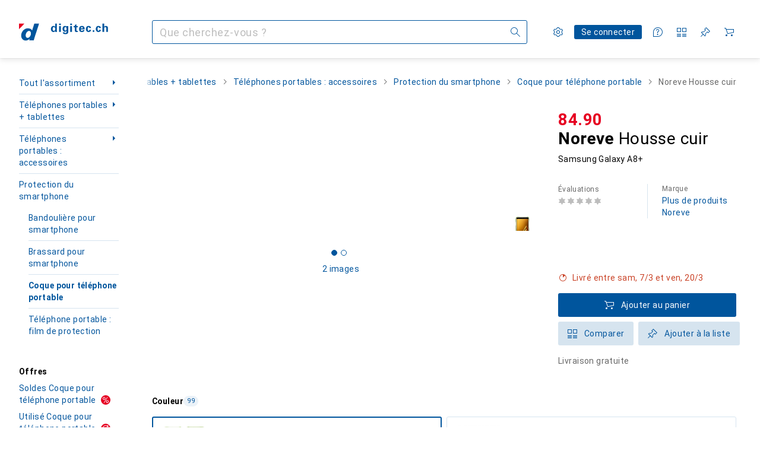

--- FILE ---
content_type: text/javascript
request_url: https://static03.galaxus.com/_next/static/chunks/13532-5cf47625c008605a.js
body_size: 4858
content:
"use strict";(self.webpackChunk_N_E=self.webpackChunk_N_E||[]).push([[13532],{27439:(e,l,a)=>{a.d(l,{S:()=>n});let n=[{width:398,height:398},{minBreakpoint:"xxs",width:667,height:667},{minBreakpoint:"xs",width:400,height:400},{minBreakpoint:"sm",width:507,height:380},{minBreakpoint:"md",width:707,height:530},{minBreakpoint:"lg",width:587,height:440},{minBreakpoint:"xl",width:671,height:503},{minBreakpoint:"xxl",width:648,height:486}]},215556:(e,l,a)=>{a.d(l,{J:()=>n});let n=e=>{let{brandName:l,showBrandInProductName:a=!0}=e;return a?l:""}},344526:(e,l,a)=>{a.d(l,{u:()=>t});var n=a(487011),i=a(92424),r=a(308327);let t=e=>{var{event:l="event"}=e,a=(0,i._)(e,["event"]);(0,r.U)((0,n._)({event:l},a))}},472690:(e,l,a)=>{a.d(l,{K:()=>c});let n={argumentDefinitions:[],kind:"Fragment",metadata:{catchTo:"NULL"},name:"useProductLabels",selections:[{alias:null,args:null,kind:"ScalarField",name:"labels",storageKey:null},{alias:null,args:null,concreteType:"ProductInsteadOfPrice",kind:"LinkedField",name:"insteadOfPrice",plural:!1,selections:[{alias:null,args:null,kind:"ScalarField",name:"rebate",storageKey:null}],storageKey:null}],type:"Product",abstractKey:null};var i=a(171905),r=a(945354),t=a(509993),s=a(866350),u=a(636806),d=a(122565),o=a(414774);let c=e=>{let{__:l}=(0,o.W)(),a=(0,d.I)(n,e);if(!a)return[];let c=[];return a.labels.map(e=>{switch(e){case"CASHBACK":c.push({type:"cashback",text:"Cash‐back",variant:"outline"});break;case"DISCOUNT":var n;c.push({type:"discount",text:`−${null==(n=a.insteadOfPrice)?void 0:n.rebate}%`,variant:"standard"});break;case"NEW":c.push({type:"new",text:l(i.A),variant:"outline"});break;case"NEW_AND_CHECKED":case"USED_AND_CHECKED":c.push({type:"new",text:l(r.A),variant:"outline"});break;case"USED":c.push({type:"new",text:l(s.A),variant:"outline"});break;case"SHOWROOM":c.push({type:"showroom",text:l(t.A),variant:"outline"});break;case"VOLUME_DISCOUNT":c.push({type:"volume-discount",text:l(u.A),variant:"standard"})}}),c}},813532:(e,l,a)=>{a.d(l,{a:()=>er});var n,i,r,t,s,u,d,o,c,m,g,y,p,k=a(951220),f=a(487011),v=a(92424),I=a(406029);let S={argumentDefinitions:[{defaultValue:null,kind:"LocalArgument",name:"asPath"},{defaultValue:null,kind:"LocalArgument",name:"sectorId"},{defaultValue:"RETAIL",kind:"LocalArgument",name:"shopArea"},{defaultValue:[],kind:"LocalArgument",name:"tagIds"}],kind:"Fragment",metadata:{catchTo:"RESULT"},name:"headlessProductTileRelay",selections:[{args:null,kind:"FragmentSpread",name:"waitForSingleProductEntity"},{args:[{kind:"Variable",name:"asPath",variableName:"asPath"},{kind:"Variable",name:"sectorId",variableName:"sectorId"},{kind:"Variable",name:"shopArea",variableName:"shopArea"},{kind:"Variable",name:"tagIds",variableName:"tagIds"}],kind:"FragmentSpread",name:"headlessProductTileRelayInner"}],type:"Product",abstractKey:null},b={argumentDefinitions:[{defaultValue:null,kind:"LocalArgument",name:"asPath"},{defaultValue:null,kind:"LocalArgument",name:"sectorId"},{defaultValue:null,kind:"LocalArgument",name:"shopArea"},{defaultValue:null,kind:"LocalArgument",name:"tagIds"}],kind:"Fragment",metadata:{catchTo:"RESULT"},name:"headlessProductTileRelayInner",selections:[n={alias:null,args:null,kind:"ScalarField",name:"databaseId",storageKey:null},i={alias:null,args:null,kind:"ScalarField",name:"name",storageKey:null},{alias:null,args:null,concreteType:"ProductNameExtension",kind:"LinkedField",name:"nameExtensions",plural:!1,selections:[{alias:null,args:null,kind:"ScalarField",name:"properties",storageKey:null}],storageKey:null},{alias:null,args:[{kind:"Variable",name:"path",variableName:"asPath"}],kind:"ScalarField",name:"relativeUrl",storageKey:null},{alias:null,args:null,concreteType:"ProductVariantGroupsConnection",kind:"LinkedField",name:"variantGroups",plural:!1,selections:[{alias:null,args:null,kind:"ScalarField",name:"hasValidVariants",storageKey:null}],storageKey:null},{alias:null,args:null,concreteType:"Brand",kind:"LinkedField",name:"brand",plural:!1,selections:[i,{alias:null,args:null,kind:"ScalarField",name:"showNameInProductName",storageKey:null}],storageKey:null},{alias:null,args:null,concreteType:"ProductType",kind:"LinkedField",name:"productType",plural:!1,selections:[n,i,{alias:null,args:r=[{kind:"Variable",name:"sectorId",variableName:"sectorId"},{kind:"Variable",name:"shopArea",variableName:"shopArea"},{kind:"Variable",name:"tagIds",variableName:"tagIds"}],concreteType:"NavigationItem",kind:"LinkedField",name:"navigationItem",plural:!1,selections:[t={alias:null,args:null,kind:"ScalarField",name:"relativeUrl",storageKey:null}],storageKey:null}],storageKey:null},{alias:null,args:null,concreteType:"ProductPreviewImagesConnection",kind:"LinkedField",name:"previewImages",plural:!1,selections:[{alias:null,args:null,concreteType:"ProductPreviewImage",kind:"LinkedField",name:"nodes",plural:!0,selections:[t,{alias:null,args:null,kind:"ScalarField",name:"width",storageKey:null},{alias:null,args:null,kind:"ScalarField",name:"height",storageKey:null}],storageKey:null}],storageKey:null},{alias:null,args:null,concreteType:"ProductRatingSummary",kind:"LinkedField",name:"ratingSummary",plural:!1,selections:[{alias:null,args:null,kind:"ScalarField",name:"averageRating",storageKey:null},{alias:null,args:null,kind:"ScalarField",name:"ratingCount",storageKey:null}],storageKey:null},{alias:null,args:null,concreteType:"ProductOffer",kind:"LinkedField",name:"offer",plural:!1,selections:[{alias:null,args:null,kind:"ScalarField",name:"shopOfferId",storageKey:null},{alias:null,args:null,kind:"ScalarField",name:"shopOfferType",storageKey:null}],storageKey:null},{alias:null,args:null,kind:"ScalarField",name:"canAddToCart",storageKey:null},{alias:null,args:null,concreteType:"ProductEnergyEfficiency",kind:"LinkedField",name:"energyEfficiency",plural:!1,selections:[{alias:null,args:null,kind:"ScalarField",name:"level",storageKey:null},{alias:null,args:null,kind:"ScalarField",name:"sign",storageKey:null},{alias:null,args:null,kind:"ScalarField",name:"colorCode",storageKey:null},{alias:null,args:null,concreteType:"ProductEnergyEfficiencyImage",kind:"LinkedField",name:"image",plural:!1,selections:s=[{alias:null,args:null,kind:"ScalarField",name:"absoluteUrl",storageKey:null}],storageKey:null},{alias:null,args:null,kind:"ScalarField",name:"isNewEnergyEfficiencyLabel",storageKey:null}],storageKey:null},{alias:null,args:null,concreteType:"ProductIncentivesConnection",kind:"LinkedField",name:"incentives",plural:!1,selections:[{alias:null,args:null,kind:"ScalarField",name:"text",storageKey:null}],storageKey:null},{alias:null,args:null,concreteType:"ProductDataSheetFile",kind:"LinkedField",name:"dataSheet",plural:!1,selections:s,storageKey:null},{args:null,kind:"FragmentSpread",name:"useProductAvailability"},{args:null,kind:"FragmentSpread",name:"headlessProductTilePricing"},{args:null,kind:"FragmentSpread",name:"useSalesInformation"},{args:null,kind:"FragmentSpread",name:"useProductLabels"},{args:null,kind:"FragmentSpread",name:"preloadProductImage"},{args:r,kind:"FragmentSpread",name:"useProductTileTrackingRelay"}],type:"Product",abstractKey:null},F=(m={alias:null,args:null,kind:"ScalarField",name:"unit",storageKey:null},{argumentDefinitions:[],kind:"Fragment",metadata:{catchTo:"NULL"},name:"headlessProductTilePricing",selections:[c={alias:null,args:null,concreteType:"VatMoney",kind:"LinkedField",name:"price",plural:!1,selections:[u={alias:null,args:null,kind:"ScalarField",name:"amountInclusive",storageKey:null},d={alias:null,args:null,kind:"ScalarField",name:"amountExclusive",storageKey:null},o={alias:null,args:null,kind:"ScalarField",name:"currency",storageKey:null}],storageKey:null},{alias:null,args:null,concreteType:"ProductPricePerUnit",kind:"LinkedField",name:"pricePerUnit",plural:!1,selections:[m,c],storageKey:null},{alias:null,args:null,concreteType:"ProductInsteadOfPrice",kind:"LinkedField",name:"insteadOfPrice",plural:!1,selections:[{alias:null,args:null,kind:"ScalarField",name:"type",storageKey:null},c],storageKey:null},{alias:null,args:null,concreteType:"ProductVolumeDiscountPrice",kind:"LinkedField",name:"defaultVolumeDiscountPrice",plural:!1,selections:[{alias:null,args:null,kind:"ScalarField",name:"minAmount",storageKey:null},c,{alias:null,args:null,concreteType:"ProductPricePerUnit",kind:"LinkedField",name:"pricePerUnit",plural:!1,selections:[m,{alias:null,args:null,concreteType:"VatMoney",kind:"LinkedField",name:"price",plural:!1,selections:[d,u,o],storageKey:null}],storageKey:null}],storageKey:null}],type:"Product",abstractKey:null});var T=a(526424),h=a(552304),P=a(376785),K=a(472690),E=a(992908),L=a(691023);let A={argumentDefinitions:[],kind:"Fragment",metadata:{catchTo:"NULL"},name:"preloadProductImage",selections:[{alias:null,args:null,concreteType:"ProductGalleryImagesConnection",kind:"LinkedField",name:"galleryImages",plural:!1,selections:[{alias:null,args:null,concreteType:"ProductGalleryImagesEdge",kind:"LinkedField",name:"edges",plural:!0,selections:[{alias:null,args:null,concreteType:"ProductGalleryImage",kind:"LinkedField",name:"node",plural:!1,selections:[{alias:null,args:null,kind:"ScalarField",name:"relativeUrl",storageKey:null},{alias:null,args:null,kind:"ScalarField",name:"width",storageKey:null},{alias:null,args:null,kind:"ScalarField",name:"height",storageKey:null}],storageKey:null}],storageKey:null}],storageKey:null}],type:"Product",abstractKey:null};var N=a(425628),O=a(122565),D=a(27439);let U=e=>{var l,a,n;let{productKey:i}=e,r=(0,O.I)(A,i),t=null==r||null==(n=r.galleryImages)||null==(a=n.edges)||null==(l=a.map(e=>e.node))?void 0:l[0];return t?(0,I.jsx)(N.X,{relativeUrl:t.relativeUrl,intrinsicWidth:t.width,intrinsicHeight:t.height,sizes:D.S,loading:"preload-only",alt:""}):null};var R=a(215556),_=a(848019),V=a(284),C=a(378957),w=a(569107),x=a(646068),H=a(268581),W=a(53851),M=a(455729),Y=a(613999);let B={argumentDefinitions:[],kind:"Fragment",metadata:{catchTo:"NULL"},name:"useProductAvailability",selections:[{alias:null,args:null,kind:"ScalarField",name:"databaseId",storageKey:null},{alias:null,args:null,concreteType:"ProductOffer",kind:"LinkedField",name:"offer",plural:!1,selections:[{alias:null,args:null,kind:"ScalarField",name:"shopOfferType",storageKey:null}],storageKey:null},{alias:null,args:null,concreteType:"ProductAvailability",kind:"LinkedField",name:"availability",plural:!1,selections:[{alias:null,args:null,kind:"ScalarField",name:"availabilityOfferId",storageKey:null},{alias:null,args:null,kind:"ScalarField",name:"availabilityOfferType",storageKey:null},{alias:null,args:null,kind:"ScalarField",name:"launchesAt",storageKey:null},{alias:null,args:null,kind:"ScalarField",name:"isFutureRelease",storageKey:null},{alias:null,args:null,concreteType:"ProductAvailabilityMail",kind:"LinkedField",name:"mail",plural:!1,selections:[g={alias:null,args:null,kind:"ScalarField",name:"classification",storageKey:null}],storageKey:null},{alias:null,args:null,concreteType:"ProductAvailabilityPickup",kind:"LinkedField",name:"pickup",plural:!0,selections:[g,{alias:null,args:null,concreteType:"ProductAvailabilityPickupSite",kind:"LinkedField",name:"site",plural:!1,selections:[{alias:null,args:null,kind:"ScalarField",name:"id",storageKey:null}],storageKey:null}],storageKey:null}],storageKey:null},{alias:null,args:null,kind:"ScalarField",name:"canAddToCart",storageKey:null}],type:"Product",abstractKey:null};var j=a(601929);let G=function(){let e=new Date;return e.setDate(e.getDate()+7),e.toISOString()};function q(e){switch(e){case"IMMEDIATELY":return"IMMEDIATELY";case"HALF_DAY":return"HALFDAY";case"LAUNCH":return"LAUNCH";case"MORE_THAN39_DAYS":return"MORETHAN39DAYS";case"ONE_DAY":return"ONEDAY";case"OVERDUE":return"OVERDUE";case"WITHIN4_DAYS":return"WITHIN4DAYS";case"WITHIN7_DAYS":return"WITHIN7DAYS";case"WITHIN17_DAYS":return"WITHIN17DAYS";case"WITHIN39_DAYS":return"WITHIN39DAYS";default:return"UNKNOWN"}}var J=a(451056);let $={argumentDefinitions:[{defaultValue:null,kind:"LocalArgument",name:"sectorId"},{defaultValue:null,kind:"LocalArgument",name:"shopArea"},{defaultValue:null,kind:"LocalArgument",name:"tagIds"}],kind:"Fragment",metadata:null,name:"useProductTileTrackingRelay",selections:[{args:null,kind:"FragmentSpread",name:"waitForSingleProductEntity"},{args:[{kind:"Variable",name:"sectorId",variableName:"sectorId"},{kind:"Variable",name:"shopArea",variableName:"shopArea"},{kind:"Variable",name:"tagIds",variableName:"tagIds"}],kind:"FragmentSpread",name:"useProductTileTrackingRelayInteraction"}],type:"Product",abstractKey:null},z={argumentDefinitions:[{defaultValue:null,kind:"LocalArgument",name:"sectorId"},{defaultValue:null,kind:"LocalArgument",name:"shopArea"},{defaultValue:null,kind:"LocalArgument",name:"tagIds"}],kind:"Fragment",metadata:{catchTo:"RESULT"},name:"useProductTileTrackingRelayInteraction",selections:[y={alias:null,args:null,kind:"ScalarField",name:"databaseId",storageKey:null},p={alias:null,args:null,kind:"ScalarField",name:"name",storageKey:null},{alias:null,args:null,concreteType:"ProductNameExtension",kind:"LinkedField",name:"nameExtensions",plural:!1,selections:[{alias:null,args:null,kind:"ScalarField",name:"properties",storageKey:null}],storageKey:null},{alias:null,args:null,concreteType:"Brand",kind:"LinkedField",name:"brand",plural:!1,selections:[y,p],storageKey:null},{alias:null,args:null,concreteType:"ProductType",kind:"LinkedField",name:"productType",plural:!1,selections:[y,p,{alias:null,args:[{kind:"Variable",name:"sectorId",variableName:"sectorId"},{kind:"Variable",name:"shopArea",variableName:"shopArea"},{kind:"Variable",name:"tagIds",variableName:"tagIds"}],concreteType:"NavigationItem",kind:"LinkedField",name:"navigationItem",plural:!1,selections:[{alias:null,args:null,kind:"ScalarField",name:"relativeUrl",storageKey:null}],storageKey:null}],storageKey:null},{alias:null,args:null,concreteType:"VatMoney",kind:"LinkedField",name:"price",plural:!1,selections:[{alias:null,args:null,kind:"ScalarField",name:"amountInclusive",storageKey:null},{alias:null,args:null,kind:"ScalarField",name:"amountExclusive",storageKey:null},{alias:null,args:null,kind:"ScalarField",name:"currency",storageKey:null}],storageKey:null},{alias:null,args:null,concreteType:"ProductRatingSummary",kind:"LinkedField",name:"ratingSummary",plural:!1,selections:[{alias:null,args:null,kind:"ScalarField",name:"averageRating",storageKey:null},{alias:null,args:null,kind:"ScalarField",name:"ratingCount",storageKey:null}],storageKey:null},{alias:null,args:null,concreteType:"ProductAvailability",kind:"LinkedField",name:"availability",plural:!1,selections:[{alias:null,args:null,concreteType:"ProductAvailabilityMail",kind:"LinkedField",name:"mail",plural:!1,selections:[{alias:null,args:null,kind:"ScalarField",name:"classification",storageKey:null}],storageKey:null}],storageKey:null},{alias:null,args:null,concreteType:"ProductSalesInformation",kind:"LinkedField",name:"salesInformation",plural:!1,selections:[{alias:null,args:null,kind:"ScalarField",name:"numberOfItems",storageKey:null},{alias:null,args:null,kind:"ScalarField",name:"numberOfItemsSold",storageKey:null}],storageKey:null},{alias:null,args:null,kind:"ScalarField",name:"labels",storageKey:null}],type:"Product",abstractKey:null};var X=a(344526),Q=a(488368),Z=a(98044),ee=a(354580),el=a(436892),ea=a(275099),en=a(645723),ei=a(59468);let er=e=>{var{onError:l}=e,a=(0,v._)(e,["onError"]);let n=(0,V.ux)();return(0,I.jsx)(C.t,{name:"HeadlessProductTileRelay:HeadlessProductTileRelayInnerWithTracking",errorHandler:n,fallback:null,children:(0,I.jsx)(et,(0,f._)({onError:l||n},a))})},et=e=>{var{productKey:l,trackingData:a,onError:n}=e,i=(0,v._)(e,["productKey","trackingData","onError"]);let r=(0,H.useRelayEnvironment)(),{language:t}=(0,x.B)(),s=(0,O.I)(S,l);return s.ok||(0,w.h)(n),(0,I.jsx)(W.n3,{value:()=>(0,k._)(function*(){return{product:[(yield(0,P.L)({productKey:s.value,trackingData:a,relayEnvironment:r,language:t}))]}})(),children:(0,I.jsx)(es,(0,f._)({productKey:s.value,onError:n,trackingData:a},i))})},es=e=>{var l,a,n,i,r,t,s,u,d,o,c,m,g,y,p,f,v,S,A,N,D;let V,{productKey:C,isLoading:W,onError:er,children:et,trackingData:es,filterAvailability:eu}=e,ed=(0,O.I)(b,C);ed.ok||(0,w.h)(er);let eo=ed.value,ec=(null==(l=eo.variantGroups)?void 0:l.hasValidVariants)?null:eo.nameExtensions.properties,em=(0,R.J)({brandName:eo.brand.name,showBrandInProductName:eo.brand.showNameInProductName}),eg=(0,_.E)({brandName:em,name:eo.name,nameProperties:ec}),ey=(0,M.useMemo)(()=>{var e,l,a,n,i;return(null==(e=eo.energyEfficiency)?void 0:e.level)?{labelText:eo.energyEfficiency.level||"",labelSigns:eo.energyEfficiency.sign||"",imageUrl:(null==(a=eo.energyEfficiency)||null==(l=a.image)?void 0:l.absoluteUrl)||void 0,colorCode:eo.energyEfficiency.colorCode,isNewLabel:eo.energyEfficiency.isNewEnergyEfficiencyLabel,location:"tile",productId:eo.databaseId,productDataSheetUrl:null!=(i=null==(n=eo.dataSheet)?void 0:n.absoluteUrl)?i:void 0,showProductDataSheetLinkOnEuPortal:!0}:null},[eo.databaseId,null==(a=eo.dataSheet)?void 0:a.absoluteUrl,null==(i=eo.energyEfficiency)||null==(n=i.image)?void 0:n.absoluteUrl,null==(r=eo.energyEfficiency)?void 0:r.isNewEnergyEfficiencyLabel,null==(t=eo.energyEfficiency)?void 0:t.level,null==(s=eo.energyEfficiency)?void 0:s.sign,null==(u=eo.energyEfficiency)?void 0:u.colorCode]),ep=(0,K.K)(eo).slice(0,2),ek=(D=eo,V=(0,O.I)(F,D),(0,M.useMemo)(()=>{var e,l,a,n,i;let r,t,s;return V&&V.price?{price:null!=(a=null==(e=V.defaultVolumeDiscountPrice)?void 0:e.price)?a:V.price,basePrice:(null==(l=V.defaultVolumeDiscountPrice)?void 0:l.pricePerUnit)?{value:V.defaultVolumeDiscountPrice.pricePerUnit.unit,price:V.defaultVolumeDiscountPrice.pricePerUnit.price}:V.pricePerUnit?{value:V.pricePerUnit.unit,price:V.pricePerUnit.price}:null,insteadOfPrice:V.insteadOfPrice?{type:function(e){switch(e){case"CUSTOMER_GROUP":return"CUSTOMERGROUP";case"NEW":return"NEW";case"SALES_PRICE_BEFORE":return"SALESPRICEBEFORE";case"SUM_OF_PRODUCTS_IN_SET_PRICE":return"SUMOFPRODUCTSINSETPRICE";case"LAST_NEW":case"NONE":return"LASTNEW";default:(0,h.x)(e)}}(V.insteadOfPrice.type),price:V.insteadOfPrice.price}:null,volumeDiscount:V.defaultVolumeDiscountPrice?(n=V.price,r=(i=V.defaultVolumeDiscountPrice).price,t=(0,T.G4)(n,i.minAmount),s=(0,T.G4)(r,i.minAmount),{price:r,discount:(0,T.Ki)(t,s),quantity:i.minAmount}):null}:null},[V])),ef=(e=>{var l;let{productKey:a,filterAvailability:n=""}=e,i=(0,O.I)(B,a);if(!i||!i.availability||!i.offer)return{offer:null,filterAvailability:n,isFutureRelease:!1};let r=i.availability.availabilityOfferType,t=i.availability.availabilityOfferId,s=null!=(l=i.availability.launchesAt)?l:null;return{offer:{type:i.offer.shopOfferType,canAddToBasket:i.canAddToCart,deliveryOptions:{mail:{classification:q(i.availability.mail.classification),futureReleaseDate:"FUTURE_RELEASE"===i.availability.mail.classification?G():null,launchesAt:s},pickup:i.availability.pickup.map(e=>({classification:q(e.classification),siteId:(0,j.e2)(e.site.id),futureReleaseDate:"FUTURE_RELEASE"===e.classification?G():null,launchesAt:s})),detailsProvider:{productId:i.databaseId,offerId:t,refurbishedId:"REFURBISHED"===r?t:null,resaleId:"RESALE"===r?t:null}}},filterAvailability:n,isFutureRelease:i.availability.isFutureRelease}})({productKey:eo,filterAvailability:eu}),ev=(0,E.g)({productKey:eo}),eI=null!=(f=null==(o=eo.productType)||null==(d=o.navigationItem)?void 0:d.relativeUrl)?f:"",eS=((null==(c=eo.previewImages)?void 0:c.nodes)||[]).map(e=>({url:e.relativeUrl,description:eg,intrinsicWidth:e.width,intrinsicHeight:e.height})),{addToCart:eb,addToComparison:eF,addToShoppingList:eT,ShoppingListDialog:eh,isLoading:eP}=(0,J.y)({productId:eo.databaseId,productTypeId:eo.productType.databaseId,brandName:em,name:eo.name,nameProperties:eo.nameExtensions.properties,imageUrl:null!=(v=null==(m=eS[0])?void 0:m.url)?v:null,shopOfferId:null!=(S=null==(g=eo.offer)?void 0:g.shopOfferId)?S:null,shopOfferType:null!=(A=null==(y=eo.offer)?void 0:y.shopOfferType)?A:null}),eK=((e,l)=>{let a=(0,H.useRelayEnvironment)(),{language:n}=(0,x.B)(),i=(0,O.I)($,e),r=(0,ee.T)(),t=(0,ea.jP)(),s=(0,Z.Ep)(),u=(0,en.pq)();return{trackImpression:()=>(0,k._)(function*(){if(s){let e=yield(0,P.L)({productKey:i,trackingData:l,relayEnvironment:a,language:n});s.addImpression(e)}})(),trackInteraction:e=>(0,k._)(function*(){var n,s,d,o,c;let m=null==l?void 0:l.productPosition,g=yield(0,el.waitForFragmentData)(a,z,i);if(!g.ok)return;let y=g.value;switch(e){case"DetailLinkClick":t({objectAction:"producttile_select"});break;case"ProductTypeLinkClick":{let e=null==(n=y.productType.navigationItem)?void 0:n.relativeUrl;u({navigationType:"producttypelink_in_producttile",objectAction:"navigation_select",targetPagePath:e?(0,ei.u)(e):null});break}case"AddToShoppingList":(0,X.u)((e=>{let{brand:l,productType:a,price:n}=e;return{ecommerce:{add:{products:[{brand:l.name,category:a.name,dg_brandId:l.id,dg_priceExcl:n.excl,dimension12:a.id,dimension17:e.hasVolumeDiscount,dimension49:e.portalId,dimension68:e.ratings.count,dimension71:e.availability,dimension72:e.inShowroom,dimension73:e.ratings.avg,dimension75:e.soldOut,id:e.id,name:e.name,position:e.position,price:n.incl,quantity:1,variant:e.variant}]},currencyCode:e.price.currency},event:"addToWishlist"}})({id:y.databaseId,name:y.name,variant:y.nameExtensions.properties,brand:{id:Number(y.brand.databaseId),name:y.brand.name},productType:{id:Number(y.productType.databaseId),name:y.productType.name||""},price:{excl:(null==(s=y.price)?void 0:s.amountExclusive)||0,incl:(null==(d=y.price)?void 0:d.amountInclusive)||0,currency:(null==(o=y.price)?void 0:o.currency)||"CHF"},ratings:{avg:y.ratingSummary.averageRating||0,count:y.ratingSummary.ratingCount},position:m||void 0,hasVolumeDiscount:y.labels.includes("VOLUME_DISCOUNT"),portalId:r,inShowroom:y.labels.includes("SHOWROOM"),availability:function(e){switch(e){case"IMMEDIATELY":return"green-download";case"HALF_DAY":case"OVERDUE":case"LAUNCH":case"UNKNOWN":case void 0:return"unknown-?";case"ONE_DAY":return"green-tick";case"WITHIN4_DAYS":return"green-full";case"WITHIN7_DAYS":return"green-quarter";case"WITHIN17_DAYS":return"blue";case"WITHIN39_DAYS":return"orange";case"MORE_THAN39_DAYS":return"red";case"FUTURE_RELEASE":return"future-t";default:try{throw Error(`Availability Tracking for ${e} not implemented correctly.`)}catch(e){Q.vF.warn(e)}return"unknown-?"}}(null==(c=y.availability)?void 0:c.mail.classification),soldOut:!!y.salesInformation&&(0,L.b)({numberOfItems:y.salesInformation.numberOfItems,numberOfItemsSold:y.salesInformation.numberOfItemsSold})}));break;default:(0,h.x)(e)}})()}})(eo,es),eE=eK.trackImpression,eL=eK.trackInteraction,[eA,eN]=(0,M.useState)(!1),eO=(0,L.b)(ev),eD=eo.canAddToCart?{status:"functional",onAddToCart:eb}:{status:"disabled"};return(0,I.jsxs)(I.Fragment,{children:[(0,I.jsxs)(Y.G,{value:{brandName:em,name:eo.name,propertiesText:ec,productType:{name:eo.productType.name||"",url:eI},images:eS,prices:ek,labels:ep,incentiveText:null!=(N=null==(p=eo.incentives)?void 0:p.text)?N:null,energyLabel:ey,rating:{rating:Math.max(eo.ratingSummary.averageRating||0,0),totalRatings:Math.max(eo.ratingSummary.ratingCount||0,0)},salesInformation:ev,isSoldOut:eO,availability:ef,detailRoute:{absoluteUrl:eo.relativeUrl},detailLinkLabel:eg,isLoading:W||eP,addToCart:eD,hasButtons:!eO,onDetailLinkClick:()=>{eN(!0),eL("DetailLinkClick")},onProductTypeLinkClick:()=>eL("ProductTypeLinkClick"),onAvailabilityShow:()=>{},onAddToComparisonList:()=>eF(),onAddToShoppingList:()=>{eT(),eL("AddToShoppingList")},onTrackImpression:eE},children:[eA&&(0,I.jsx)(U,{productKey:eo}),et]}),eh]})}},992908:(e,l,a)=>{a.d(l,{g:()=>t});let n={argumentDefinitions:[],kind:"Fragment",metadata:{catchTo:"NULL"},name:"useSalesInformation",selections:[{alias:null,args:null,concreteType:"ProductOffer",kind:"LinkedField",name:"offer",plural:!1,selections:[{alias:null,args:null,kind:"ScalarField",name:"shopOfferId",storageKey:null}],storageKey:null},{alias:null,args:null,concreteType:"ProductSalesInformation",kind:"LinkedField",name:"salesInformation",plural:!1,selections:[{alias:null,args:null,kind:"ScalarField",name:"numberOfItems",storageKey:null},{alias:null,args:null,kind:"ScalarField",name:"numberOfItemsSold",storageKey:null}],storageKey:null},{alias:null,args:null,kind:"ScalarField",name:"isSalesPromotion",storageKey:null}],type:"Product",abstractKey:null};var i=a(122565),r=a(580652);let t=e=>{let{productKey:l}=e,a=(0,i.I)(n,l);if(!a)return null;let{offer:t,salesInformation:s,isSalesPromotion:u}=a;return s?{numberOfItems:s.numberOfItems,numberOfItemsSold:s.numberOfItemsSold,isLowAmountRemaining:(0,r.J)(s.numberOfItems,s.numberOfItemsSold),isDeleted:!(null==t?void 0:t.shopOfferId),isSalesPromotion:u}:null}}}]);
//# sourceMappingURL=/_next/static/sourcemaps/static/chunks/13532-5cf47625c008605a.js.map